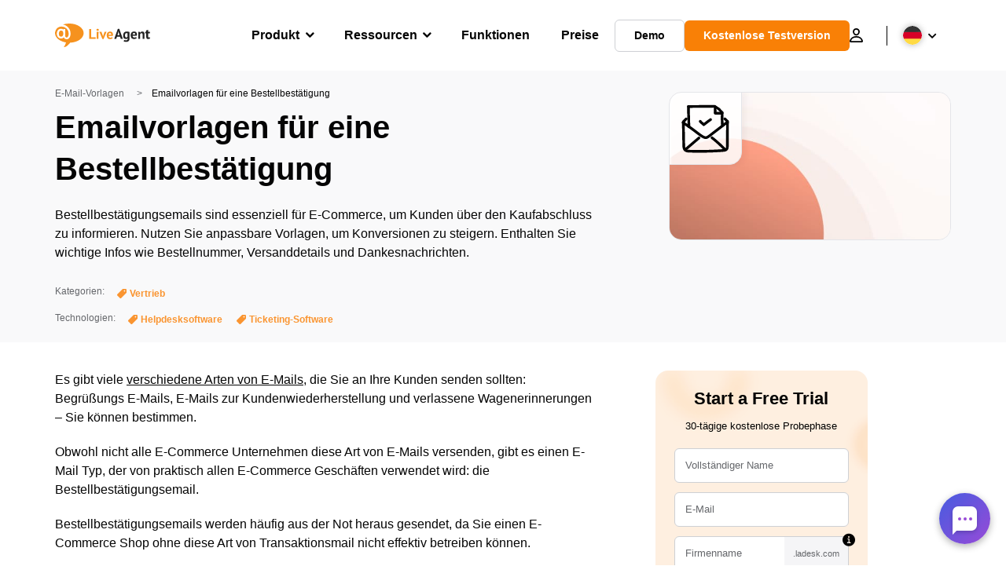

--- FILE ---
content_type: image/svg+xml
request_url: https://www.liveagent.de/wp/urlslab-download/1447928a2819d6cf5c92ab83f97e82db/universal-inbox-icon.svg
body_size: 1145
content:
<?xml version="1.0" encoding="UTF-8"?> <svg xmlns="http://www.w3.org/2000/svg" data-name="Layer 1" viewBox="0 0 250 250"><path d="M147.05 74.23c-8.85 6-17.28 12.49-25.73 19-.23.17-1.37 1.06-.46.35l-.5.39-2.22 1.7-5.45 4.16a7.38 7.38 0 00-3.1 4 6.89 6.89 0 00.68 5.2c1.79 2.77 6.23 4.7 9.24 2.42 5.5-4.17 11-8.39 16.4-12.62.46-.35.92-.69 1.36-1.06l-.81.63.33-.25.76-.58c.91-.71 1.83-1.41 2.76-2.11 1.85-1.4 3.73-2.78 5.62-4.13 2.62-1.88 5.27-3.7 7.93-5.51 2.92-2 4.49-6 2.42-9.23-1.87-2.91-6.1-4.54-9.23-2.42z"></path><path d="M118.79 98.53q-2-1.38-3.94-2.87l1.37 1A90.94 90.94 0 01103 84.15a6.76 6.76 0 00-11.53 4.77 7.52 7.52 0 002 4.77 97.66 97.66 0 0018.53 16.5 6.75 6.75 0 009.92-7.62 7.6 7.6 0 00-3.1-4zM217 81l12.53 12.12a7 7 0 004.77 2 6.74 6.74 0 006.75-6.75 6.93 6.93 0 00-2-4.77l-12.47-12.17a7 7 0 00-4.77-2 6.89 6.89 0 00-4.78 2 6.77 6.77 0 00-2 4.77A7 7 0 00217 81z"></path><path d="M228.61 89.09c-.28 16.57-.4 33.14-.48 49.7s-.14 33.37-.28 50.06q-.1 12.39-.3 24.79c0 1.82 0 3.64-.18 5.45 0 .41-.07.81-.11 1.22-.12 1.24.27-1.41 0-.19a25.47 25.47 0 01-.66 2.71c-.06.18-.14.37-.2.55-.2.68.32-.72.31-.7a11.7 11.7 0 00-.54 1.06c-.13.22-1.08 1.56-.34.61s-.19.19-.4.4-.51.49-.76.73c-.8.76 1.37-.95.11-.08a16.54 16.54 0 01-2 1.18l-.48.23c-.64.35.88-.36.79-.32a7.21 7.21 0 01-1.2.45c-.75.26-1.52.48-2.3.67s-1.57.35-2.36.48c-.29 0-1.61.24-.39.07s-.27 0-.58.06c-4 .4-8 .59-12 .87q-12.25.82-24.52 1.49-23.52 1.26-47.09 1.82t-47 .37q-12.24-.09-24.48-.34-6.44-.12-12.88-.29c-3.8-.1-7.63-.11-11.42-.5-.27 0-1.66-.2-.48 0s-.2 0-.48-.08c-.9-.15-1.8-.33-2.69-.55s-1.5-.41-2.23-.67l-.72-.26c-.69-.23.77.34.72.31-.39-.21-.81-.37-1.21-.58a20 20 0 01-2.12-1.29c-1-.67 1 .9.15.1-.32-.29-.63-.57-.93-.87s-.5-.52-.73-.79c-.94-1.07.7 1.05.06.11-.43-.63-.84-1.27-1.21-1.94-.17-.31-.33-.63-.49-1-.67-1.41.44 1.21.05.14-.28-.73-.54-1.46-.76-2.22a43.79 43.79 0 01-1-4.68c-.13-.75.15 1 .11.87a6.15 6.15 0 01-.09-.75l-.12-1.12c-.07-.82-.13-1.63-.18-2.45-.1-1.67-.14-3.35-.17-5q-.46-26-.89-52l-.9-52.23L20.33 92c-.07-3.53-3.07-6.91-6.75-6.75A6.85 6.85 0 006.83 92l.91 53.22.91 53.47c.25 14.78-1.2 34.49 14.14 42.68 7.38 3.95 15.85 4 24 4.26q12.89.35 25.78.53 24.33.35 48.67 0 23.9-.36 47.77-1.5 12.31-.59 24.63-1.35c8.61-.53 17.35-.78 25.91-2 7.63-1.06 15.71-4.71 19-12.16a34.11 34.11 0 002.47-13.3c.09-4.09.13-8.19.18-12.29.22-17 .3-34 .37-51s.16-34.18.37-51.27q.07-6.09.18-12.19a6.75 6.75 0 00-13.5 0z"></path><path d="M18.64 95.94l13.93-14.35a7 7 0 002-4.77 6.76 6.76 0 00-6.75-6.75 7 7 0 00-4.78 2L9.1 86.39a7 7 0 00-2 4.78 6.88 6.88 0 002 4.77 6.78 6.78 0 004.77 2 7 7 0 004.77-2zM87 167.8l-51.25 43.85L21.33 224c-2.69 2.3-2.54 7.21 0 9.54a6.93 6.93 0 009.55 0l51.21-43.85 14.42-12.35c2.69-2.3 2.54-7.21 0-9.54a6.93 6.93 0 00-9.55 0zm66.62 9.35c1.08.81 2.22 1.58 3.24 2.46-.12-.11-1.21-.94-.29-.22l.72.56 1.8 1.41q3.16 2.5 6.28 5.07c4.28 3.53 8.48 7.14 12.64 10.8 8.35 7.38 16.49 15 24.53 22.71q6.61 6.36 13.15 12.79c2.52 2.48 7.06 2.71 9.55 0a6.87 6.87 0 000-9.54C209.3 207.55 193.18 192 176 177.78q-7.62-6.33-15.56-12.29a6.79 6.79 0 00-5.2-.68 6.75 6.75 0 00-4.71 8.31 7.92 7.92 0 003.1 4z"></path><path d="M227.62 89.58l-52.38 40.2L149 150c-4.08 3.14-8.1 6.4-12.33 9.34a43.58 43.58 0 01-6 3.59l-.77.35c-.8.38 1.29-.49.45-.2-.53.19-1.05.39-1.59.56s-1.07.31-1.62.44l-.83.17c-1.25.27.91-.12.91-.1a7.57 7.57 0 01-1.92 0c-.34 0-.67-.06-1-.08 2.51.17.89.12.21 0a30.41 30.41 0 01-4.49-1.32l-1.18-.47c-1-.38.73.31.73.31a3.89 3.89 0 01-.6-.26c-.91-.41-1.81-.85-2.7-1.3-1.69-.86-3.34-1.79-5-2.76A188.19 188.19 0 0193.76 146c-12.3-9.39-24.55-18.85-37-28-11.48-8.41-23.22-16.46-35-24.45l-6.16-4.11c-2.93-2-7.6-.66-9.23 2.42a6.92 6.92 0 002.42 9.24c12.69 8.58 25.37 17.17 37.77 26.16 12 8.66 23.67 17.67 35.4 26.62 6.16 4.71 12.26 9.51 18.76 13.73a90.11 90.11 0 0010.15 5.8 41 41 0 0010.76 3.81 21.29 21.29 0 005.74.36 29.8 29.8 0 009.08-2.6c4.39-1.93 8.22-4.85 12-7.75l26.49-20.33 53-40.66 6.52-5a7.44 7.44 0 003.1-4 6.75 6.75 0 00-4.71-8.3c-1.64-.37-3.8-.39-5.2.68z"></path><path d="M48.25 115.5c0-26.38-1.66-52.69-2.17-79.06q-.21-11-.06-22a6.75 6.75 0 00-13.5 0c-.37 25.45 1.23 50.84 1.9 76.27q.31 12.41.33 24.82c0 3.53 3.1 6.91 6.75 6.75a6.87 6.87 0 006.75-6.75z"></path><path d="M39.32 21.39l51.13-.48 51.14-.49 28.93-.27c3.53 0 6.91-3.08 6.75-6.75a6.87 6.87 0 00-6.75-6.75l-51.13.48-51.13.48-28.94.28c-3.53 0-6.91 3.08-6.75 6.75a6.87 6.87 0 006.75 6.75z"></path><path d="M168.57 20.21a96.89 96.89 0 019.66 5.5q2.42 1.58 4.77 3.29l1 .74-.39-.3.65.5 2.08 1.69a97.07 97.07 0 018.1 7.61c1.28 1.34 2.51 2.72 3.71 4.14q.93 1.1 1.83 2.22c.29.37.93 1.5 0-.06.28.45.67.88 1 1.31a7.37 7.37 0 004 3.1 6.84 6.84 0 005.2-.68c2.8-1.8 4.68-6.2 2.43-9.23a104.51 104.51 0 00-37.23-31.48c-3.15-1.57-7.45-1-9.23 2.42-1.61 3-1 7.56 2.42 9.23z"></path><path d="M202.18 45.58a387.67 387.67 0 00-.26 50.67q.45 7.29 1.16 14.55a7.35 7.35 0 002 4.77 6.88 6.88 0 004.77 2c3.37-.15 7.13-3 6.75-6.75a387.58 387.58 0 01-1.66-50.65q.24-7.29.76-14.57c.25-3.53-3.28-6.9-6.75-6.75a6.91 6.91 0 00-6.75 6.75z"></path><path d="M206 42.09l-31.89-.75a6.75 6.75 0 000 13.5l31.89.75a6.81 6.81 0 006.75-6.75 6.89 6.89 0 00-6.75-6.75z"></path><path d="M180.29 46.3l-.7-25.37c-.1-3.52-3-6.91-6.75-6.75s-6.86 3-6.75 6.75l.7 25.37c.1 3.53 3 6.92 6.75 6.75s6.86-3 6.75-6.75z"></path></svg> 

--- FILE ---
content_type: application/x-javascript; charset=utf-8
request_url: https://www.liveagent.de/app/themes/liveagent/assets/dist/splide.min.js?ver=1.25.127
body_size: 9638
content:
/*!
 * Splide.js
 * Version  : 2.4.20
 * License  : MIT
 * Copyright: 2020 Naotoshi Fujita
 */!function(){"use strict";var t={d:function(n,e){for(var i in e)t.o(e,i)&&!t.o(n,i)&&Object.defineProperty(n,i,{enumerable:!0,get:e[i]})},o:function(t,n){return Object.prototype.hasOwnProperty.call(t,n)},r:function(t){"undefined"!=typeof Symbol&&Symbol.toStringTag&&Object.defineProperty(t,Symbol.toStringTag,{value:"Module"}),Object.defineProperty(t,"__esModule",{value:!0})}},n={};t.r(n),t.d(n,{CREATED:function(){return R},DESTROYED:function(){return X},IDLE:function(){return F},MOUNTED:function(){return B},MOVING:function(){return G}});function e(){return e=Object.assign||function(t){for(var n=1;n<arguments.length;n++){var e=arguments[n];for(var i in e)Object.prototype.hasOwnProperty.call(e,i)&&(t[i]=e[i])}return t},e.apply(this,arguments)}
/**
 * Some utility functions related with Object, supporting IE.
 *
 * @author    Naotoshi Fujita
 * @copyright Naotoshi Fujita. All rights reserved.
 */var i=Object.keys;function o(t,n){i(t).some((function(e,i){return n(t[e],e,i)}))}function r(t){return i(t).map((function(n){return t[n]}))}function s(t){return"object"==typeof t}function a(t,n){var i=e({},t);return o(n,(function(t,n){s(t)?(s(i[n])||(i[n]={}),i[n]=a(i[n],t)):i[n]=t})),i}
/**
 * A package of some miscellaneous utility functions.
 *
 * @author    Naotoshi Fujita
 * @copyright Naotoshi Fujita. All rights reserved.
 */
function u(t){return Array.isArray(t)?t:[t]}function c(t,n,e){return Math.min(Math.max(t,n>e?e:n),n>e?n:e)}function d(t,n){var e=0;return t.replace(/%s/g,(function(){return u(n)[e++]}))}function f(t){var n=typeof t;return"number"===n&&t>0?parseFloat(t)+"px":"string"===n?t:""}function l(t){return t<10?"0"+t:t}function h(t,n){if("string"==typeof n){var e=m("div",{});E(e,{position:"absolute",width:n}),w(t,e),n=e.clientWidth,b(e)}return+n||0}
/**
 * Some utility functions related with DOM.
 *
 * @author    Naotoshi Fujita
 * @copyright Naotoshi Fujita. All rights reserved.
 */
function p(t,n){return t?t.querySelector(n.split(" ")[0]):null}function g(t,n){return v(t,n)[0]}function v(t,n){return t?r(t.children).filter((function(t){return P(t,n.split(" ")[0])||t.tagName===n})):[]}function m(t,n){var e=document.createElement(t);return o(n,(function(t,n){return C(e,n,t)})),e}function y(t){var n=m("div",{});return n.innerHTML=t,n.firstChild}function b(t){u(t).forEach((function(t){if(t){var n=t.parentElement;n&&n.removeChild(t)}}))}function w(t,n){t&&t.appendChild(n)}function x(t,n){if(t&&n){var e=n.parentElement;e&&e.insertBefore(t,n)}}function E(t,n){t&&o(n,(function(n,e){null!==n&&(t.style[e]=n)}))}function _(t,n,e){t&&u(n).forEach((function(n){n&&t.classList[e?"remove":"add"](n)}))}function k(t,n){_(t,n,!1)}function S(t,n){_(t,n,!0)}function P(t,n){return!!t&&t.classList.contains(n)}function C(t,n,e){t&&t.setAttribute(n,e)}function z(t,n){return t?t.getAttribute(n):""}function I(t,n){u(n).forEach((function(n){u(t).forEach((function(t){return t&&t.removeAttribute(n)}))}))}function M(t){return t.getBoundingClientRect()}
/**
 * Export slider types.
 *
 * @author    Naotoshi Fujita
 * @copyright Naotoshi Fujita. All rights reserved.
 */
var T="slide",A="loop",O="fade",L=function(t,n){var e,i;return{mount:function(){e=n.Elements.list,t.on("transitionend",(function(t){t.target===e&&i&&i()}),e)},start:function(o,r,s,a,u){var c=t.options,d=n.Controller.edgeIndex,f=c.speed;i=u,t.is(T)&&(0===s&&r>=d||s>=d&&0===r)&&(f=c.rewindSpeed||f),E(e,{transition:"transform "+f+"ms "+c.easing,transform:"translate("+a.x+"px,"+a.y+"px)"})}}},W=function(t,n){var e={mount:function(){i(t.index)},start:function(t,e,o,r,s){var a=n.Elements.track;E(a,{height:f(a.clientHeight)}),i(e),setTimeout((function(){s(),E(a,{height:""})}))}};function i(e){var i=t.options;E(n.Elements.slides[e],{transition:"opacity "+i.speed+"ms "+i.easing})}return e};function H(t){console.error("[SPLIDE] "+t)}function j(t,n){if(!t)throw new Error(n)}
/**
 * Export class names.
 *
 * @author    Naotoshi Fujita
 * @copyright Naotoshi Fujita. All rights reserved.
 */
var q="splide",D={active:"is-active",visible:"is-visible",loading:"is-loading"},N={type:"slide",rewind:!1,speed:400,rewindSpeed:0,waitForTransition:!0,width:0,height:0,fixedWidth:0,fixedHeight:0,heightRatio:0,autoWidth:!1,autoHeight:!1,perPage:1,perMove:0,clones:0,start:0,focus:!1,gap:0,padding:0,arrows:!0,arrowPath:"",pagination:!0,autoplay:!1,interval:5e3,pauseOnHover:!0,pauseOnFocus:!0,resetProgress:!0,lazyLoad:!1,preloadPages:1,easing:"cubic-bezier(.42,.65,.27,.99)",keyboard:"global",drag:!0,dragAngleThreshold:30,swipeDistanceThreshold:150,flickVelocityThreshold:.6,flickPower:600,flickMaxPages:1,direction:"ltr",cover:!1,accessibility:!0,slideFocus:!0,isNavigation:!1,trimSpace:!0,updateOnMove:!1,throttle:100,destroy:!1,breakpoints:!1,classes:{root:q,slider:q+"__slider",track:q+"__track",list:q+"__list",slide:q+"__slide",container:q+"__slide__container",arrows:q+"__arrows",arrow:q+"__arrow",prev:q+"__arrow--prev",next:q+"__arrow--next",pagination:q+"__pagination",page:q+"__pagination__page",clone:q+"__slide--clone",progress:q+"__progress",bar:q+"__progress__bar",autoplay:q+"__autoplay",play:q+"__play",pause:q+"__pause",spinner:q+"__spinner",sr:q+"__sr"},i18n:{prev:"Previous slide",next:"Next slide",first:"Go to first slide",last:"Go to last slide",slideX:"Go to slide %s",pageX:"Go to page %s",play:"Start autoplay",pause:"Pause autoplay"}},R=1,B=2,F=3,G=4,X=5;function V(t,n){for(var e=0;e<n.length;e++){var i=n[e];i.enumerable=i.enumerable||!1,i.configurable=!0,"value"in i&&(i.writable=!0),Object.defineProperty(t,i.key,i)}}
/**
 * The main class for applying Splide to an element.
 *
 * @author    Naotoshi Fujita
 * @copyright Naotoshi Fujita. All rights reserved.
 */
var U=function(){function t(t,e,i){var o;void 0===e&&(e={}),void 0===i&&(i={}),this.root=t instanceof Element?t:document.querySelector(t),j(this.root,"An invalid element/selector was given."),this.Components=null,this.Event=function(){var t=[],n={on:function(n,e,i,o){void 0===i&&(i=null),void 0===o&&(o={}),n.split(" ").forEach((function(n){i&&i.addEventListener(n,e,o),t.push({event:n,handler:e,elm:i,options:o})}))},off:function(n,i){void 0===i&&(i=null),n.split(" ").forEach((function(n){t=t.filter((function(t){return!t||t.event!==n||t.elm!==i||(e(t),!1)}))}))},emit:function(n){for(var e=arguments.length,i=new Array(e>1?e-1:0),o=1;o<e;o++)i[o-1]=arguments[o];t.forEach((function(t){t.elm||t.event.split(".")[0]!==n||t.handler.apply(t,i)}))},destroy:function(){t.forEach(e),t=[]}};function e(t){t.elm&&t.elm.removeEventListener(t.event,t.handler,t.options)}return n}(),this.State=(o=R,{set:function(t){o=t},is:function(t){return t===o}}),this.STATES=n,this._o=a(N,e),this._i=0,this._c=i,this._e={},this._t=null}var e,i,s,u=t.prototype;return u.mount=function(t,n){var e=this;void 0===t&&(t=this._e),void 0===n&&(n=this._t),this.State.set(R),this._e=t,this._t=n,this.Components=
/**
 * Provide a function for composing components.
 *
 * @author    Naotoshi Fujita
 * @copyright Naotoshi Fujita. All rights reserved.
 */
function(t,n,e){var i={};return o(n,(function(n,e){i[e]=n(t,i,e.toLowerCase())})),e||(e=t.is(O)?W:L),i.Transition=e(t,i),i}(this,a(this._c,t),n);try{o(this.Components,(function(t,n){var i=t.required;void 0===i||i?t.mount&&t.mount():delete e.Components[n]}))}catch(t){return void H(t.message)}var i=this.State;return i.set(B),o(this.Components,(function(t){t.mounted&&t.mounted()})),this.emit("mounted"),i.set(F),this.emit("ready"),E(this.root,{visibility:"visible"}),this.on("move drag",(function(){return i.set(G)})).on("moved dragged",(function(){return i.set(F)})),this},u.sync=function(t){return this.sibling=t,this},u.on=function(t,n,e,i){return void 0===e&&(e=null),void 0===i&&(i={}),this.Event.on(t,n,e,i),this},u.off=function(t,n){return void 0===n&&(n=null),this.Event.off(t,n),this},u.emit=function(t){for(var n,e=arguments.length,i=new Array(e>1?e-1:0),o=1;o<e;o++)i[o-1]=arguments[o];return(n=this.Event).emit.apply(n,[t].concat(i)),this},u.go=function(t,n){return void 0===n&&(n=this.options.waitForTransition),(this.State.is(F)||this.State.is(G)&&!n)&&this.Components.Controller.go(t,!1),this},u.is=function(t){return t===this._o.type},u.add=function(t,n){return void 0===n&&(n=-1),this.Components.Elements.add(t,n,this.refresh.bind(this)),this},u.remove=function(t){return this.Components.Elements.remove(t),this.refresh(),this},u.refresh=function(){return this.emit("refresh:before").emit("refresh").emit("resize"),this},u.destroy=function(t){var n=this;if(void 0===t&&(t=!0),!this.State.is(R))return r(this.Components).reverse().forEach((function(n){n.destroy&&n.destroy(t)})),this.emit("destroy",t),this.Event.destroy(),this.State.set(X),this;this.on("ready",(function(){return n.destroy(t)}))},e=t,i=[{key:"index",get:function(){return this._i},set:function(t){this._i=parseInt(t)}},{key:"length",get:function(){return this.Components.Elements.length}},{key:"options",get:function(){return this._o},set:function(t){var n=this.State.is(R);n||this.emit("update"),this._o=a(this._o,t),n||this.emit("updated",this._o)}},{key:"classes",get:function(){return this._o.classes}},{key:"i18n",get:function(){return this._o.i18n}}],i&&V(e.prototype,i),s&&V(e,s),t}(),Y=function(t){var n=z(t.root,"data-splide");if(n)try{t.options=JSON.parse(n)}catch(t){H(t.message)}return{mount:function(){t.State.is(R)&&(t.index=t.options.start)}}},J="rtl",K="ttb",Q="update.slide",Z=function(t,n){var e=t.root,i=t.classes,s=[];if(!e.id){window.splide=window.splide||{};var a=window.splide.uid||0;window.splide.uid=++a,e.id="splide"+l(a)}var u={mount:function(){var n=this;this.init(),t.on("refresh",(function(){n.destroy(),n.init()})).on("updated",(function(){S(e,c()),k(e,c())}))},destroy:function(){s.forEach((function(t){t.destroy()})),s=[],S(e,c())},init:function(){var t=this;!function(){u.slider=g(e,i.slider),u.track=p(e,"."+i.track),u.list=g(u.track,i.list),j(u.track&&u.list,"Track or list was not found."),u.slides=v(u.list,i.slide);var t=d(i.arrows);u.arrows={prev:p(t,"."+i.prev),next:p(t,"."+i.next)};var n=d(i.autoplay);u.bar=p(d(i.progress),"."+i.bar),u.play=p(n,"."+i.play),u.pause=p(n,"."+i.pause),u.track.id=u.track.id||e.id+"-track",u.list.id=u.list.id||e.id+"-list"}(),k(e,c()),this.slides.forEach((function(n,e){t.register(n,e,-1)}))},register:function(n,e,i){var o=function(t,n,e,i){var o=t.options.updateOnMove,s="ready.slide updated.slide resized.slide moved.slide"+(o?" move.slide":""),a={slide:i,index:n,realIndex:e,container:g(i,t.classes.container),isClone:e>-1,mount:function(){var r=this;this.isClone||(i.id=t.root.id+"-slide"+l(n+1)),t.on(s,(function(){return r.update()})).on(Q,c).on("click",(function(){return t.emit("click",r)}),i),o&&t.on("move.slide",(function(t){t===e&&u(!0,!1)})),E(i,{display:""}),this.styles=z(i,"style")||""},destroy:function(){t.off(s).off(Q).off("click",i),S(i,r(D)),c(),I(this.container,"style")},update:function(){u(this.isActive(),!1),u(this.isVisible(),!0)},isActive:function(){return t.index===n},isVisible:function(){var n=this.isActive();if(t.is(O)||n)return n;var e=Math.ceil,o=M(t.Components.Elements.track),r=M(i);return t.options.direction===K?o.top<=r.top&&r.bottom<=e(o.bottom):o.left<=r.left&&r.right<=e(o.right)},isWithin:function(e,i){var o=Math.abs(e-n);return t.is(T)||this.isClone||(o=Math.min(o,t.length-o)),o<i}};function u(n,e){var o=e?"visible":"active",r=D[o];n?(k(i,r),t.emit(""+o,a)):P(i,r)&&(S(i,r),t.emit(e?"hidden":"inactive",a))}function c(){C(i,"style",a.styles)}return a}(t,e,i,n);o.mount(),s.push(o)},getSlide:function(t){return s.filter((function(n){return n.index===t}))[0]},getSlides:function(t){return t?s:s.filter((function(t){return!t.isClone}))},getSlidesByPage:function(e){var i=n.Controller.toIndex(e),o=t.options,r=!1!==o.focus?1:o.perPage;return s.filter((function(t){var n=t.index;return i<=n&&n<i+r}))},add:function(t,n,e){if("string"==typeof t&&(t=y(t)),t instanceof Element){var i=this.slides[n];E(t,{display:"none"}),i?(x(t,i),this.slides.splice(n,0,t)):(w(this.list,t),this.slides.push(t)),function(t,n){var e=t.querySelectorAll("img"),i=e.length;if(i){var r=0;o(e,(function(t){t.onload=t.onerror=function(){++r===i&&n()}}))}else n()}(t,(function(){e&&e(t)}))}},remove:function(t){b(this.slides.splice(t,1)[0])},each:function(t){s.forEach(t)},get length(){return this.slides.length},get total(){return s.length}};function c(){var n=i.root,e=t.options;return[n+"--"+e.type,n+"--"+e.direction,e.drag?n+"--draggable":"",e.isNavigation?n+"--nav":"",D.active]}function d(t){return g(e,t)||g(u.slider,t)}return u},$=Math.floor,tt=function(t,n){var e,i,o={mount:function(){e=t.options,i=t.is(A),t.on("move",(function(n){t.index=n})).on("updated refresh",(function(n){e=n||e,t.index=c(t.index,0,o.edgeIndex)}))},go:function(t,e){var i=this.trim(this.parse(t));n.Track.go(i,this.rewind(i),e)},parse:function(n){var i=t.index,r=String(n).match(/([+\-<>]+)(\d+)?/),s=r?r[1]:"",a=r?parseInt(r[2]):0;switch(s){case"+":i+=a||1;break;case"-":i-=a||1;break;case">":case"<":i=function(t,n,i){if(t>-1)return o.toIndex(t);var r=e.perMove,s=i?-1:1;if(r)return n+r*s;return o.toIndex(o.toPage(n)+s)}(a,i,"<"===s);break;default:i=parseInt(n)}return i},toIndex:function(n){if(r())return n;var i=t.length,o=e.perPage,s=n*o;return i-o<=(s-=(this.pageLength*o-i)*$(s/i))&&s<i&&(s=i-o),s},toPage:function(n){if(r())return n;var i=t.length,o=e.perPage;return $(i-o<=n&&n<i?(i-1)/o:n/o)},trim:function(t){return i||(t=e.rewind?this.rewind(t):c(t,0,this.edgeIndex)),t},rewind:function(t){var n=this.edgeIndex;if(i){for(;t>n;)t-=n+1;for(;t<0;)t+=n+1}else t>n?t=0:t<0&&(t=n);return t},isRtl:function(){return e.direction===J},get pageLength(){var n=t.length;return r()?n:Math.ceil(n/e.perPage)},get edgeIndex(){var n=t.length;return n?r()||e.isNavigation||i?n-1:n-e.perPage:0},get prevIndex(){var n=t.index-1;return(i||e.rewind)&&(n=this.rewind(n)),n>-1?n:-1},get nextIndex(){var n=t.index+1;return(i||e.rewind)&&(n=this.rewind(n)),t.index<n&&n<=this.edgeIndex||0===n?n:-1}};function r(){return!1!==e.focus}return o},nt=Math.abs,et=function(t,n){var e,i,o,r=t.options.direction===K,s=t.is(O),a=t.options.direction===J,u=!1,d=a?1:-1,f={sign:d,mount:function(){i=n.Elements,e=n.Layout,o=i.list},mounted:function(){var n=this;s||(this.jump(0),t.on("mounted resize updated",(function(){n.jump(t.index)})))},go:function(e,i,o){var r=h(e),a=t.index;t.State.is(G)&&u||(u=e!==i,o||t.emit("move",i,a,e),Math.abs(r-this.position)>=1||s?n.Transition.start(e,i,a,this.toCoord(r),(function(){l(e,i,a,o)})):e!==a&&"move"===t.options.trimSpace?n.Controller.go(e+e-a,o):l(e,i,a,o))},jump:function(t){this.translate(h(t))},translate:function(t){E(o,{transform:"translate"+(r?"Y":"X")+"("+t+"px)"})},cancel:function(){t.is(A)?this.shift():this.translate(this.position),E(o,{transition:""})},shift:function(){var n=nt(this.position),e=nt(this.toPosition(0)),i=nt(this.toPosition(t.length)),o=i-e;n<e?n+=o:n>i&&(n-=o),this.translate(d*n)},trim:function(n){return!t.options.trimSpace||t.is(A)?n:c(n,d*(e.totalSize()-e.size-e.gap),0)},toIndex:function(t){var n=this,e=0,o=1/0;return i.getSlides(!0).forEach((function(i){var r=i.index,s=nt(n.toPosition(r)-t);s<o&&(o=s,e=r)})),e},toCoord:function(t){return{x:r?0:t,y:r?t:0}},toPosition:function(t){var n=e.totalSize(t)-e.slideSize(t)-e.gap;return d*(n+this.offset(t))},offset:function(n){var i=t.options.focus,o=e.slideSize(n);return"center"===i?-(e.size-o)/2:-(parseInt(i)||0)*(o+e.gap)},get position(){var t=r?"top":a?"right":"left";return M(o)[t]-(M(i.track)[t]-e.padding[t]*d)}};function l(n,e,i,r){E(o,{transition:""}),u=!1,s||f.jump(e),r||t.emit("moved",e,i,n)}function h(t){return f.trim(f.toPosition(t))}return f},it=function(t,n){var e=[],i=0,o=n.Elements,r={mount:function(){var n=this;t.is(A)&&(s(),t.on("refresh:before",(function(){n.destroy()})).on("refresh",s).on("resize",(function(){i!==a()&&(n.destroy(),t.refresh())})))},destroy:function(){b(e),e=[]},get clones(){return e},get length(){return e.length}};function s(){r.destroy(),function(t){var n=o.length,i=o.register;if(n){for(var r=o.slides;r.length<t;)r=r.concat(r);r.slice(0,t).forEach((function(t,r){var s=u(t);w(o.list,s),e.push(s),i(s,r+n,r%n)})),r.slice(-t).forEach((function(o,s){var a=u(o);x(a,r[0]),e.push(a),i(a,s-t,(n+s-t%n)%n)}))}}(i=a())}function a(){var n=t.options;if(n.clones)return n.clones;var e=n.autoWidth||n.autoHeight?o.length:n.perPage,i=n.direction===K?"Height":"Width",r=h(t.root,n["fixed"+i]);return r&&(e=Math.ceil(o.track["client"+i]/r)),e*(n.drag?n.flickMaxPages+1:1)}function u(n){var e=n.cloneNode(!0);return k(e,t.classes.clone),I(e,"id"),e}return r};
/**
 * A package of utility functions related with time.
 *
 * @author    Naotoshi Fujita
 * @copyright Naotoshi Fujita. All rights reserved.
 */
function ot(t,n){var e;return function(){e||(e=setTimeout((function(){t(),e=null}),n))}}
/**
 * The component for handing slide layouts and their sizes.
 *
 * @author    Naotoshi Fujita
 * @copyright Naotoshi Fujita. All rights reserved.
 */var rt=function(t,n){var e,o,r=n.Elements,s=t.options.direction===K,a=(e={mount:function(){t.on("resize load",ot((function(){t.emit("resize")}),t.options.throttle),window).on("resize",c).on("updated refresh",u),u(),this.totalSize=s?this.totalHeight:this.totalWidth,this.slideSize=s?this.slideHeight:this.slideWidth},destroy:function(){I([r.list,r.track],"style")},get size(){return s?this.height:this.width}},o=s?function(t,n){var e,i,o=n.Elements,r=t.root;return{margin:"marginBottom",init:function(){this.resize()},resize:function(){i=t.options,e=o.track,this.gap=h(r,i.gap);var n=i.padding,s=h(r,n.top||n),a=h(r,n.bottom||n);this.padding={top:s,bottom:a},E(e,{paddingTop:f(s),paddingBottom:f(a)})},totalHeight:function(n){void 0===n&&(n=t.length-1);var e=o.getSlide(n);return e?M(e.slide).bottom-M(o.list).top+this.gap:0},slideWidth:function(){return h(r,i.fixedWidth||this.width)},slideHeight:function(t){if(i.autoHeight){var n=o.getSlide(t);return n?n.slide.offsetHeight:0}var e=i.fixedHeight||(this.height+this.gap)/i.perPage-this.gap;return h(r,e)},get width(){return e.clientWidth},get height(){var t=i.height||this.width*i.heightRatio;return j(t,'"height" or "heightRatio" is missing.'),h(r,t)-this.padding.top-this.padding.bottom}}}(t,n):function(t,n){var e,i=n.Elements,o=t.root,r=t.options;return{margin:"margin"+(r.direction===J?"Left":"Right"),height:0,init:function(){this.resize()},resize:function(){r=t.options,e=i.track,this.gap=h(o,r.gap);var n=r.padding,s=h(o,n.left||n),a=h(o,n.right||n);this.padding={left:s,right:a},E(e,{paddingLeft:f(s),paddingRight:f(a)})},totalWidth:function(n){void 0===n&&(n=t.length-1);var e=i.getSlide(n),o=0;if(e){var s=M(e.slide),a=M(i.list);o=r.direction===J?a.right-s.left:s.right-a.left,o+=this.gap}return o},slideWidth:function(t){if(r.autoWidth){var n=i.getSlide(t);return n?n.slide.offsetWidth:0}var e=r.fixedWidth||(this.width+this.gap)/r.perPage-this.gap;return h(o,e)},slideHeight:function(){var t=r.height||r.fixedHeight||this.width*r.heightRatio;return h(o,t)},get width(){return e.clientWidth-this.padding.left-this.padding.right}}}(t,n),i(o).forEach((function(t){e[t]||Object.defineProperty(e,t,Object.getOwnPropertyDescriptor(o,t))})),e);function u(){a.init(),E(t.root,{maxWidth:f(t.options.width)}),r.each((function(t){t.slide.style[a.margin]=f(a.gap)})),c()}function c(){var n=t.options;a.resize(),E(r.track,{height:f(a.height)});var e=n.autoHeight?null:f(a.slideHeight());r.each((function(t){E(t.container,{height:e}),E(t.slide,{width:n.autoWidth?null:f(a.slideWidth(t.index)),height:t.container?null:e})})),t.emit("resized")}return a},st=Math.abs,at=function(t,n){var e,i,r,s,a=n.Track,u=n.Controller,d=t.options.direction===K,f=d?"y":"x",l={disabled:!1,mount:function(){var e=this,i=n.Elements,r=i.track;t.on("touchstart mousedown",h,r).on("touchmove mousemove",g,r,{passive:!1}).on("touchend touchcancel mouseleave mouseup dragend",v,r).on("mounted refresh",(function(){o(i.list.querySelectorAll("img, a"),(function(n){t.off("dragstart",n).on("dragstart",(function(t){t.preventDefault()}),n,{passive:!1})}))})).on("mounted updated",(function(){e.disabled=!t.options.drag}))}};function h(t){l.disabled||s||p(t)}function p(t){e=a.toCoord(a.position),i=m(t,{}),r=i}function g(n){if(i)if(r=m(n,i),s){if(n.cancelable&&n.preventDefault(),!t.is(O)){var o=e[f]+r.offset[f];a.translate(function(n){if(t.is(T)){var e=a.sign,i=e*a.trim(a.toPosition(0)),o=e*a.trim(a.toPosition(u.edgeIndex));(n*=e)<i?n=i-7*Math.log(i-n):n>o&&(n=o+7*Math.log(n-o)),n*=e}return n}(o))}}else(function(n){var e=n.offset;if(t.State.is(G)&&t.options.waitForTransition)return!1;var i=180*Math.atan(st(e.y)/st(e.x))/Math.PI;d&&(i=90-i);return i<t.options.dragAngleThreshold})(r)&&(t.emit("drag",i),s=!0,a.cancel(),p(n))}function v(){i=null,s&&(t.emit("dragged",r),function(e){var i=e.velocity[f],o=st(i);if(o>0){var r=t.options,s=t.index,d=i<0?-1:1,l=s;if(!t.is(O)){var h=a.position;o>r.flickVelocityThreshold&&st(e.offset[f])<r.swipeDistanceThreshold&&(h+=d*Math.min(o*r.flickPower,n.Layout.size*(r.flickMaxPages||1))),l=a.toIndex(h)}l===s&&o>.1&&(l=s+d*a.sign),t.is(T)&&(l=c(l,0,u.edgeIndex)),u.go(l,r.isNavigation)}}(r),s=!1)}function m(t,n){var e=t.timeStamp,i=t.touches,o=i?i[0]:t,r=o.clientX,s=o.clientY,a=n.to||{},u=a.x,c=void 0===u?r:u,d=a.y,f={x:r-c,y:s-(void 0===d?s:d)},l=e-(n.time||0);return{to:{x:r,y:s},offset:f,time:e,velocity:{x:f.x/l,y:f.y/l}}}return l},ut=function(t,n){var e=!1;function i(t){e&&(t.preventDefault(),t.stopPropagation(),t.stopImmediatePropagation())}return{required:t.options.drag,mount:function(){t.on("click",i,n.Elements.track,{capture:!0}).on("drag",(function(){e=!0})).on("dragged",(function(){setTimeout((function(){e=!1}))}))}}},ct=1,dt=2,ft=3,lt=function(t,n,e){var i,o,r,s=t.classes,a=t.root,u=n.Elements;function c(){var r=n.Controller,s=r.prevIndex,a=r.nextIndex,u=t.length>t.options.perPage||t.is(A);i.disabled=s<0||!u,o.disabled=a<0||!u,t.emit(e+":updated",i,o,s,a)}function d(n){return y('<button class="'+s.arrow+" "+(n?s.prev:s.next)+'" type="button"><svg xmlns="http://www.w3.org/2000/svg"\tviewBox="0 0 40 40"\twidth="40"\theight="40"><path d="'+(t.options.arrowPath||"m15.5 0.932-4.3 4.38 14.5 14.6-14.5 14.5 4.3 4.4 14.6-14.6 4.4-4.3-4.4-4.4-14.6-14.6z")+'" />')}return{required:t.options.arrows,mount:function(){i=u.arrows.prev,o=u.arrows.next,i&&o||!t.options.arrows||(i=d(!0),o=d(!1),r=!0,function(){var n=m("div",{class:s.arrows});w(n,i),w(n,o);var e=u.slider,r="slider"===t.options.arrows&&e?e:a;x(n,r.firstElementChild)}()),i&&o&&t.on("click",(function(){t.go("<")}),i).on("click",(function(){t.go(">")}),o).on("mounted move updated refresh",c),this.arrows={prev:i,next:o}},mounted:function(){t.emit(e+":mounted",i,o)},destroy:function(){I([i,o],"disabled"),r&&b(i.parentElement)}}},ht="move.page",pt="updated.page refresh.page",gt=function(t,n,e){var i={},o=n.Elements,r={mount:function(){var n=t.options.pagination;if(n){i=function(){var n=t.options,e=t.classes,i=m("ul",{class:e.pagination}),r=o.getSlides(!1).filter((function(t){return!1!==n.focus||t.index%n.perPage==0})).map((function(n,r){var s=m("li",{}),a=m("button",{class:e.page,type:"button"});return w(s,a),w(i,s),t.on("click",(function(){t.go(">"+r)}),a),{li:s,button:a,page:r,Slides:o.getSlidesByPage(r)}}));return{list:i,items:r}}();var e=o.slider;w("slider"===n&&e?e:t.root,i.list),t.on(ht,s)}t.off(pt).on(pt,(function(){r.destroy(),t.options.pagination&&(r.mount(),r.mounted())}))},mounted:function(){if(t.options.pagination){var n=t.index;t.emit(e+":mounted",i,this.getItem(n)),s(n,-1)}},destroy:function(){b(i.list),i.items&&i.items.forEach((function(n){t.off("click",n.button)})),t.off(ht),i={}},getItem:function(t){return i.items[n.Controller.toPage(t)]},get data(){return i}};function s(n,o){var s=r.getItem(o),a=r.getItem(n),u=D.active;s&&S(s.button,u),a&&k(a.button,u),t.emit(e+":updated",i,s,a)}return r},vt="data-splide-lazy",mt="data-splide-lazy-srcset",yt="aria-current",bt="aria-controls",wt="aria-label",xt="aria-hidden",Et="tabindex",_t={ltr:{ArrowLeft:"<",ArrowRight:">",Left:"<",Right:">"},rtl:{ArrowLeft:">",ArrowRight:"<",Left:">",Right:"<"},ttb:{ArrowUp:"<",ArrowDown:">",Up:"<",Down:">"}},kt=function(t,n){var e=t.i18n,i=n.Elements,o=[xt,Et,bt,wt,yt,"role"],r={required:t.options.accessibility,mount:function(){t.on("visible",(function(t){s(t.slide,!0)})).on("hidden",(function(t){s(t.slide,!1)})).on("arrows:mounted",a).on("arrows:updated",u).on("pagination:mounted",c).on("pagination:updated",f).on("refresh",(function(){I(n.Clones.clones,o)})),t.options.isNavigation&&t.on("navigation:mounted navigation:updated",l).on("active",(function(t){h(t,!0)})).on("inactive",(function(t){h(t,!1)})),["play","pause"].forEach((function(t){var n=i[t];n&&(p(n)||C(n,"role","button"),C(n,bt,i.track.id),C(n,wt,e[t]))}))},destroy:function(){var t=n.Arrows,e=t?t.arrows:{};I(i.slides.concat([e.prev,e.next,i.play,i.pause]),o)}};function s(n,e){C(n,xt,!e),t.options.slideFocus&&C(n,Et,e?0:-1)}function a(t,n){var e=i.track.id;C(t,bt,e),C(n,bt,e)}function u(n,i,o,r){var s=t.index,a=o>-1&&s<o?e.last:e.prev,u=r>-1&&s>r?e.first:e.next;C(n,wt,a),C(i,wt,u)}function c(n,i){i&&C(i.button,yt,!0),n.items.forEach((function(n){var i=t.options,o=d(!1===i.focus&&i.perPage>1?e.pageX:e.slideX,n.page+1),r=n.button,s=n.Slides.map((function(t){return t.slide.id}));C(r,bt,s.join(" ")),C(r,wt,o)}))}function f(t,n,e){n&&I(n.button,yt),e&&C(e.button,yt,!0)}function l(t){i.each((function(n){var i=n.slide,o=n.realIndex;p(i)||C(i,"role","button");var r=o>-1?o:n.index,s=d(e.slideX,r+1),a=t.Components.Elements.getSlide(r);C(i,wt,s),a&&C(i,bt,a.slide.id)}))}function h(t,n){var e=t.slide;n?C(e,yt,!0):I(e,yt)}function p(t){return"BUTTON"===t.tagName}return r},St="move.sync",Pt="mouseup touchend",Ct=[" ","Enter","Spacebar"],zt={Options:Y,Breakpoints:function(t){var n,e,i=t.options.breakpoints,o=ot(s,50),r=[];function s(){var o,s=(o=r.filter((function(t){return t.mql.matches}))[0])?o.point:-1;if(s!==e){e=s;var a=t.State,u=i[s]||n,c=u.destroy;c?(t.options=n,t.destroy("completely"===c)):(a.is(X)&&t.mount(),t.options=u)}}return{required:i&&matchMedia,mount:function(){r=Object.keys(i).sort((function(t,n){return+t-+n})).map((function(t){return{point:t,mql:matchMedia("(max-width:"+t+"px)")}})),this.destroy(!0),addEventListener("resize",o),n=t.options,s()},destroy:function(t){t&&removeEventListener("resize",o)}}},Controller:tt,Elements:Z,Track:et,Clones:it,Layout:rt,Drag:at,Click:ut,Autoplay:function(t,n,e){var i,o=[],r=n.Elements,s={required:t.options.autoplay,mount:function(){var n=t.options;r.slides.length>n.perPage&&(i=function(t,n,e){var i,o,r,s=window.requestAnimationFrame,a=!0,u=function u(c){a||(i||(i=c,r&&r<1&&(i-=r*n)),r=(o=c-i)/n,o>=n&&(i=0,r=1,t()),e&&e(r),s(u))};return{pause:function(){a=!0,i=0},play:function(t){i=0,t&&(r=0),a&&(a=!1,s(u))}}}((function(){t.go(">")}),n.interval,(function(n){t.emit(e+":playing",n),r.bar&&E(r.bar,{width:100*n+"%"})})),function(){var n=t.options,e=t.sibling,i=[t.root,e?e.root:null];n.pauseOnHover&&(a(i,"mouseleave",ct,!0),a(i,"mouseenter",ct,!1));n.pauseOnFocus&&(a(i,"focusout",dt,!0),a(i,"focusin",dt,!1));r.play&&t.on("click",(function(){s.play(dt),s.play(ft)}),r.play);r.pause&&a([r.pause],"click",ft,!1);t.on("move refresh",(function(){s.play()})).on("destroy",(function(){s.pause()}))}(),this.play())},play:function(n){void 0===n&&(n=0),(o=o.filter((function(t){return t!==n}))).length||(t.emit(e+":play"),i.play(t.options.resetProgress))},pause:function(n){void 0===n&&(n=0),i.pause(),-1===o.indexOf(n)&&o.push(n),1===o.length&&t.emit(e+":pause")}};function a(n,e,i,o){n.forEach((function(n){t.on(e,(function(){s[o?"play":"pause"](i)}),n)}))}return s},Cover:function(t,n){function e(t){n.Elements.each((function(n){var e=g(n.slide,"IMG")||g(n.container,"IMG");e&&e.src&&i(e,t)}))}function i(t,n){E(t.parentElement,{background:n?"":'center/cover no-repeat url("'+t.src+'")'}),E(t,{display:n?"":"none"})}return{required:t.options.cover,mount:function(){t.on("lazyload:loaded",(function(t){i(t,!1)})),t.on("mounted updated refresh",(function(){return e(!1)}))},destroy:function(){e(!0)}}},Arrows:lt,Pagination:gt,LazyLoad:function(t,n,e){var i,r,s=t.options,a="sequential"===s.lazyLoad;function u(){r=[],i=0}function c(n){n=isNaN(n)?t.index:n,(r=r.filter((function(t){return!t.Slide.isWithin(n,s.perPage*(s.preloadPages+1))||(d(t.img,t.Slide),!1)})))[0]||t.off("moved."+e)}function d(n,e){k(e.slide,D.loading);var i=m("span",{class:t.classes.spinner});w(n.parentElement,i),n.onload=function(){l(n,i,e,!1)},n.onerror=function(){l(n,i,e,!0)},C(n,"srcset",z(n,mt)||""),C(n,"src",z(n,vt)||"")}function f(){if(i<r.length){var t=r[i];d(t.img,t.Slide)}i++}function l(n,i,o,r){S(o.slide,D.loading),r||(b(i),E(n,{display:""}),t.emit(e+":loaded",n).emit("resize")),a&&f()}return{required:s.lazyLoad,mount:function(){t.on("mounted refresh",(function(){u(),n.Elements.each((function(t){o(t.slide.querySelectorAll("["+vt+"], ["+mt+"]"),(function(n){n.src||n.srcset||(r.push({img:n,Slide:t}),E(n,{display:"none"}))}))})),a&&f()})),a||t.on("mounted refresh moved."+e,c)},destroy:u}},Keyboard:function(t){var n;return{mount:function(){t.on("mounted updated",(function(){var e=t.options,i=t.root,o=_t[e.direction],r=e.keyboard;n&&(t.off("keydown",n),I(i,Et)),r&&("focused"===r?(n=i,C(i,Et,0)):n=document,t.on("keydown",(function(n){o[n.key]&&t.go(o[n.key])}),n))}))}}},Sync:function(t){var n=t.sibling,e=n&&n.options.isNavigation;function i(){t.on(St,(function(t,e,i){n.off(St).go(n.is(A)?i:t,!1),o()}))}function o(){n.on(St,(function(n,e,o){t.off(St).go(t.is(A)?o:n,!1),i()}))}function r(){n.Components.Elements.each((function(n){var e=n.slide,i=n.index;t.off(Pt,e).on(Pt,(function(t){t.button&&0!==t.button||s(i)}),e),t.off("keyup",e).on("keyup",(function(t){Ct.indexOf(t.key)>-1&&(t.preventDefault(),s(i))}),e,{passive:!1})}))}function s(e){t.State.is(F)&&n.go(e)}return{required:!!n,mount:function(){i(),o(),e&&(r(),t.on("refresh",(function(){setTimeout((function(){r(),n.emit("navigation:updated",t)}))})))},mounted:function(){e&&n.emit("navigation:mounted",t)}}},A11y:kt};
/**
 * Export "Splide" class for frontend with full components.
 *
 * @author    Naotoshi Fujita
 * @copyright Naotoshi Fujita. All rights reserved.
 */
var It=function(t){var n,e;function i(n,e){return t.call(this,n,e,zt)||this}return e=t,(n=i).prototype=Object.create(e.prototype),n.prototype.constructor=n,n.__proto__=e,i}(U);window.Splide=It}();